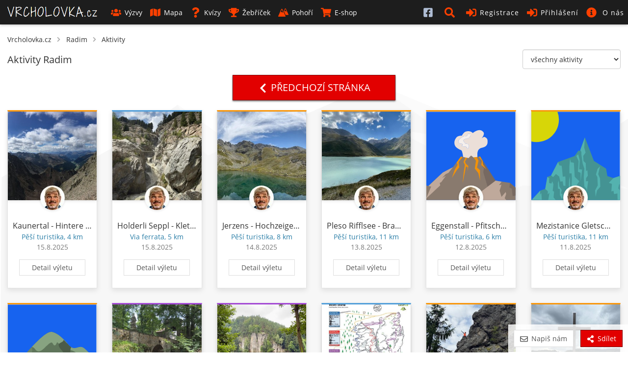

--- FILE ---
content_type: text/html; charset=UTF-8
request_url: https://www.vrcholovka.cz/radsli/aktivity/?p=2
body_size: 20226
content:
<!DOCTYPE html>
<html lang="cs">
<head>
            <!-- Google tag (gtag.js) -->
        <script async src="https://www.googletagmanager.com/gtag/js?id=G-MKQ2FWK3NW"></script>
        <script>
            window.dataLayer = window.dataLayer || [];
            function gtag(){ dataLayer.push(arguments);}
            gtag('js', new Date());

            gtag('config', 'G-MKQ2FWK3NW');
        </script>
        <meta charset="utf-8">
    <meta http-equiv="X-UA-Compatible" content="IE=edge">
    <meta name="viewport" content="width=device-width, initial-scale=1, viewport-fit=cover">
    <title>Radim - seznam aktivit - Vrcholovka.cz</title>
    <link rel="manifest" href="https://www.vrcholovka.cz/manifest.json">

    <link rel="icon" type="image/png" href="https://www.vrcholovka.cz/images/favicon-96x96.png" sizes="96x96" />
    <link rel="icon" type="image/svg+xml" href="https://www.vrcholovka.cz/images/favicon.svg" />
    <link rel="shortcut icon" href="https://www.vrcholovka.cz/images/favicon.ico" />
    <link rel="apple-touch-icon" sizes="180x180" href="https://www.vrcholovka.cz/images/apple-touch-icon.png" />
    <meta name="apple-mobile-web-app-title" content="Vrcholovka.cz" />

            <link rel="preconnect" href="https://securepubads.g.doubleclick.net">
        <link rel="prerender" href="https://www.vrcholovka.cz/mapa/">
            <script async src="https://pagead2.googlesyndication.com/pagead/js/adsbygoogle.js?client=ca-pub-4934404917388080"
                crossorigin="anonymous"></script>
            <script async src="https://securepubads.g.doubleclick.net/tag/js/gpt.js"></script>
	<script>
	var googletag=googletag||{};googletag.cmd=googletag.cmd||[];
	var gptAdSlots = [];
	googletag.cmd.push(function() {
	    var mapping1 = googletag.sizeMapping().addSize([0, 0], []).addSize([1200, 200], [
	        [1200, 140],
	        [1100, 140],
	        [300, 1200]
	    ]).build();
	    gptAdSlots[0] = googletag.defineSlot('/29828507/vrcholovka_1200x140', [[1200, 140], [1100, 140]], 'div-gpt-ad-1581324775599-0').defineSizeMapping(mapping1).setCollapseEmptyDiv(!0).addService(googletag.pubads());
	googletag.defineSlot('/29828507/vrcholovka_300x300', [300, 300], 'div-gpt-ad-1581324499111-0').addService(googletag.pubads());
	googletag.pubads().enableSingleRequest();
	googletag.enableServices()
	});

	</script>
            <meta name="theme-color" content="#cc3300">
    <style>body{font-family:Arial;font-size:14px}a{color:#333;text-decoration:none}.nav>li{display:inline-block}.nav>li>a{display:block;padding:10px}.navbar-header{display:none}#navbar .dropdown-menu{display:none}.navbar *,body,html{margin:0}.navbar{background:#000;color:#fff}.navbar a{color:#fff}.row{clear:both}.container{padding:10px}.icon,.navbar-toggle{display:none}img{max-width:100%}.container{padding-right:15px;padding-left:15px;margin-right:auto;margin-left:auto}</style>
    <link rel="preload" href="https://www.vrcholovka.cz/fonts/open-sans-v17-latin-ext_latin-300.woff2" as="font" type="font/woff2" crossorigin>
    <link rel="preload" href="https://www.vrcholovka.cz/fonts/open-sans-v17-latin-ext_latin-600.woff2" as="font" type="font/woff2" crossorigin>
    <link preload rel="stylesheet" href="https://www.vrcholovka.cz/css/bootstrap-pack.min.css?v=457" media="all"/>
    <link rel="stylesheet" href="https://www.vrcholovka.cz/css/jquery-pack.min.css?v=457" media="all"/>
    <link rel="stylesheet" href="https://www.vrcholovka.cz/css/styles.min.css?v=457" media="all"/>
        <link rel="canonical" href="https://www.vrcholovka.cz/radsli/aktivity/?p=2"/><link rel="prev" href="https://www.vrcholovka.cz/radsli/aktivity/"/><link rel="next" href="https://www.vrcholovka.cz/radsli/aktivity/?p=3"/>    <meta property="og:title" content="Radim - seznam aktivit - Vrcholovka.cz"/>
            <link rel="previewimage" href="https://www.vrcholovka.cz/img/user/4726-0-radsli.jpg?d=20260104113410"/>
        <meta property="og:image" content="https://www.vrcholovka.cz/img/user/4726-0-radsli.jpg?d=20260104113410"/>
                    <meta property="og:image:width" content="112">
            <meta property="og:image:height" content="112">
                <meta property="og:url" content="https://www.vrcholovka.cz/radsli/aktivity/?p=2"/>
    <meta property="og:description"
          content="Horský deníček uživatele Radim. Nejvýše byl v 3323 m n.m., 24. ledna 2011 na vrcholu Pic du Lac Blanc (Dauphineské Alpy). Celkem od ledna 2023 uskutečnil 687 výstupů."/>
    <meta property="og:type" content="website"/>
    <meta name="description"
          content="Horský deníček uživatele Radim. Nejvýše byl v 3323 m n.m., 24. ledna 2011 na vrcholu Pic du Lac Blanc (Dauphineské Alpy). Celkem od ledna 2023 uskutečnil 687 výstupů."/>
    <meta property="og:site_name" content="Vrcholovka.cz"/>
    <meta property="fb:app_id" content="1796882830383433"/>
    <script type="application/ld+json">
         {
            "@context": "http://schema.org",
            "@type": "WebSite",
            "legalName" : "Vrcholovka.cz",
            "url": "https://www.vrcholovka.cz/",
            "logo": "https://www.vrcholovka.cz/images/logo-sq.png",
            "sameAs" : [ "https://www.facebook.com/vrcholovka.cz", "https://www.instagram.com/vrcholovka.cz"],
            "potentialAction" : {
               "@type" : "SearchAction",
               "target" : "https://www.vrcholovka.cz/hledat/?s={search_term}",
               "query-input" : "required name=search_term"
             }
          }

    </script>
    <script type="application/ld+json">{"@context":"https:\/\/schema.org","@type":"Person","name":"Radim","url":"https:\/\/www.vrcholovka.cz\/radsli\/","gender":"http:\/\/schema.org\/Male","image":"https:\/\/www.vrcholovka.cz\/img\/user\/4726-0-radsli.jpg?d=20260104113410"}</script>            <script type="application/ld+json">
            {
              "@context": "http://schema.org",
              "@type": "BreadcrumbList",
              "itemListElement": [
                                  {
                "@type": "ListItem",
                "position": 1,
                "item": {
                  "@id": "https://www.vrcholovka.cz/radsli/",
                  "name": "Radim"
                }
              },                 {
                "@type": "ListItem",
                "position": 2,
                "item": {
                  "@id": "https://www.vrcholovka.cz/radsli/",
                  "name": "Aktivity"
                }
              }            ]
            }

        </script>
    </head>
<body><script>
    window.fbAsyncInit = function () {
        FB.init({
            appId: '1796882830383433',
            cookie: true,
            xfbml: true,
            version: 'v3.3'
        });

        FB.AppEvents.logPageView();
    };

    (function (d, s, id) {
        var js, fjs = d.getElementsByTagName(s)[0];
        if (d.getElementById(id)) {
            return;
        }
        js = d.createElement(s);
        js.id = id;
        js.src = "https://connect.facebook.net/cs_CZ/sdk.js";
        fjs.parentNode.insertBefore(js, fjs);
    }(document, 'script', 'facebook-jssdk'));
</script>
<nav class="navbar navbar-top navbar-fixed-top">
    <div class="container-fluid">
        <div class="navbar-header">
            <button type="button" class="navbar-toggle collapsed" data-toggle="collapse" data-target="#navbar"
                    aria-expanded="false" aria-controls="navbar">
                <span class="sr-only">Toggle navigation</span>
                <span class="icon-bar"></span>
                <span class="icon-bar"></span>
                <span class="icon-bar"></span>
            </button>


                        <a class="navbar-brand " href="https://www.vrcholovka.cz/"><span>VRCHOLOVKA<span
                            class="brand-subdomain">.cz</span></span></a>

        </div>
        <div id="navbar" class="navbar-collapse collapse">
            <ul class="nav navbar-nav">
                
                
                <li >
                    <a href="https://www.vrcholovka.cz/vyzva/">
                        <svg class='icon icon-s-users mr-1' width='20' height='20'><use xlink:href='https://www.vrcholovka.cz/images/fa-sprite.svg?v=457#s-users'></use>
                            </svg>Výzvy</a>
                </li>
                <li >
                    <a href="https://www.vrcholovka.cz/mapa/"><svg class='icon icon-s-map mr-1' width='20' height='20'><use xlink:href='https://www.vrcholovka.cz/images/fa-sprite.svg?v=457#s-map'></use>
                            </svg>Mapa</a>
                </li>
                                <li >
                    <a href="https://www.vrcholovka.cz/test/"><svg class='icon icon-s-question mr-1' width='20' height='20'><use xlink:href='https://www.vrcholovka.cz/images/fa-sprite.svg?v=457#s-question'></use>
                            </svg>Kvízy</a>
                </li>
                <li class="dropdown  has-dropdown">
                   <a href="https://www.vrcholovka.cz/zebricek/" class="dropdown-toggle" data-toggle="dropdown" role="button"
                           aria-haspopup="true" aria-expanded="false">
                       <svg class='icon icon-s-trophy mr-1' width='20' height='20'><use xlink:href='https://www.vrcholovka.cz/images/fa-sprite.svg?v=457#s-trophy'></use>
                            </svg>Žebříček</a>
                   <ul class="dropdown-menu">
                      <li><a href="https://www.vrcholovka.cz/zebricek/"><svg class='icon icon-s-users mr-1' width='20' height='20'><use xlink:href='https://www.vrcholovka.cz/images/fa-sprite.svg?v=457#s-users'></use>
                            </svg>Žebříček lidí</a></li>
                      <li><a href="https://www.vrcholovka.cz/zebricek-psu/"><svg class='icon icon-s-paw mr-1' width='20' height='20'><use xlink:href='https://www.vrcholovka.cz/images/fa-sprite.svg?v=457#s-paw'></use>
                            </svg>Žebříček psů</a></li>
                   </ul>
                </li>
                <li >
                    <a href="https://www.vrcholovka.cz/pohori/"><svg class='icon icon-mountains mr-1' width='20' height='20'><use xlink:href='https://www.vrcholovka.cz/images/fa-sprite.svg?v=457#mountains'></use>
                            </svg>Pohoří</a>
                </li>
                <li >
                    <a href="https://www.vrcholovka.cz/eshop/">
                        <svg class='icon icon-s-shopping-cart mr-1' width='20' height='20'><use xlink:href='https://www.vrcholovka.cz/images/fa-sprite.svg?v=457#s-shopping-cart'></use>
                            </svg>E-shop</a>
                </li>
            </ul>
            <ul class="nav navbar-nav navbar-right">
                               <li class="visible-xs hidden-sm visible-md visible-lg">
                    <a href="https://www.facebook.com/vrcholovka.cz/" target="_blank">
                        <svg class='icon icon-facebook-square' width='20' height='20'><use xlink:href='https://www.vrcholovka.cz/images/fa-sprite.svg?v=457#facebook-square'></use>
                            </svg> <span class="visible-xs-inline-block visible-sm-inline-block">Facebook</span></a>
                </li>
                <li class="dropdown" id="search-dropdown">
                    <a href="https://www.vrcholovka.cz/hledat/" title="Hledat" class="dropdown-toggle" data-toggle="dropdown" role="button"
                       aria-haspopup="true" aria-expanded="false">
                        <svg class='icon icon-s-search' width='20' height='20'><use xlink:href='https://www.vrcholovka.cz/images/fa-sprite.svg?v=457#s-search'></use>
                            </svg> <span class="visible-xs-inline-block visible-sm-inline-block">Hledat</span></a>
                    <ul class="dropdown-menu" id="search-box">
                        <li>
                            <div class="container">
                                <form method="get" action="https://www.vrcholovka.cz/hledat/">
                                    <div class="input-group">
                                        <input type="search" class="form-control" id="search" name="s"
                                               placeholder="Výzva, jméno nebo přezdívka">
                                        <div class="input-group-btn">
                                            <button type="submit" class="btn btn-warm">
                                                <svg class='icon icon-s-search' width='20' height='20'><use xlink:href='https://www.vrcholovka.cz/images/fa-sprite.svg?v=457#s-search'></use>
                            </svg>
                                            </button>
                                        </div>
                                    </div>
                                </form>
                            </div>
                        </li>
                    </ul>
                </li>
                                    <li ><a href="https://www.vrcholovka.cz/registrace/">
                            <svg class='icon icon-s-sign-in-alt' width='20' height='20'><use xlink:href='https://www.vrcholovka.cz/images/fa-sprite.svg?v=457#s-sign-in-alt'></use>
                            </svg>Registrace</a></li>
                    <li class="dropdown" id="dropdown-login">
                        <a href="#" id="register-header" class="dropdown-toggle" data-toggle="dropdown" role="button"
                           aria-haspopup="true" aria-expanded="false">
                            <svg class='icon icon-s-sign-in-alt' width='20' height='20'><use xlink:href='https://www.vrcholovka.cz/images/fa-sprite.svg?v=457#s-sign-in-alt'></use>
                            </svg>Přihlášení</a>
                        <ul class="dropdown-menu" id="login-box">
                            <li>
                                <div class="container">
                                    <form method="post" action="https://www.vrcholovka.cz/radsli/aktivity/?p=2">
                                        <div class="form-group">
                                            <label for="login_nick" class="control-label">Email nebo přezdívka</label>
                                            <input type="text" class="form-control" id="login_nick" name="login_nick"
                                                   placeholder="Email nebo přezdívka" autocomplete="email">
                                        </div>

                                        <div class="form-group">
                                            <label for="login_password" class="control-label">Heslo</label>
                                            <input type="password" class="form-control" id="login_password"
                                                   name="login_password" placeholder="Heslo"
                                                   autocomplete="current-password">
                                        </div>

                                        <div class="form-group text-right">
                                            <label for="persist-login-h"><input type="checkbox" id="persist-login-h"
                                                                                name="persist-login"> Trvalé přihlášení</label>
                                        </div>
                                        <div class="form-group text-right">
                                            <input type="submit" class="btn btn-warm" name="login" value="Přihlásit se">
                                        </div>
                                    </form>
                                    <div id="fb-login-box" class="text-center">
                                        <div class="fb-login-button" data-onlogin="checkLoginState();" data-max-rows="1"
                                             data-size="medium" data-button-type="continue_with"
                                             data-scope="email,public_profile,user_gender" data-show-faces="false"
                                             data-auto-logout-link="false" data-use-continue-as="true"></div>
                                    </div>
                                </div>
                            </li>
                        </ul>
                    </li>

                    <li class="dropdown has-dropdown">
                        <a href="https://www.vrcholovka.cz/o-vrcholovce/" class="dropdown-toggle" data-toggle="dropdown" role="button"
                           aria-haspopup="true" aria-expanded="false">
                            <svg class='icon icon-s-info-circle' width='20' height='20'><use xlink:href='https://www.vrcholovka.cz/images/fa-sprite.svg?v=457#s-info-circle'></use>
                            </svg> <span class="visible-xs-inline visible-sm-inline visible-lg-inline">O nás</span>
                        </a>

                        <ul class="dropdown-menu">
                            <li><a href="https://www.vrcholovka.cz/o-vrcholovce/"><svg class='icon icon-s-question mr-1' width='20' height='20'><use xlink:href='https://www.vrcholovka.cz/images/fa-sprite.svg?v=457#s-question'></use>
                            </svg>O Vrcholovce</a></li>
                            <li><a href="https://www.vrcholovka.cz/podporujeme/"><svg class='icon icon-s-handshake mr-1' width='20' height='20'><use xlink:href='https://www.vrcholovka.cz/images/fa-sprite.svg?v=457#s-handshake'></use>
                            </svg>Podporujeme</a></li>
                            <li><a href="https://www.vrcholovka.cz/prehled-zmen/"><svg class='icon icon-s-cog mr-1' width='20' height='20'><use xlink:href='https://www.vrcholovka.cz/images/fa-sprite.svg?v=457#s-cog'></use>
                            </svg>Přehled změn</a></li>
                        </ul>
                    </li>
                            </ul>
        </div><!--/.nav-collapse -->
    </div>
</nav>
<div class="container" id="main">
         <ul id="breadcrumb">
      <li><a href="https://www.vrcholovka.cz/">Vrcholovka.cz</a></li>
               <svg class='icon icon-s-chevron-right mr-1' width='20' height='20'><use xlink:href='https://www.vrcholovka.cz/images/fa-sprite.svg?v=457#s-chevron-right'></use>
                            </svg>         <li><a href="https://www.vrcholovka.cz/radsli/">Radim</a></li>
         <svg class='icon icon-s-chevron-right mr-1' width='20' height='20'><use xlink:href='https://www.vrcholovka.cz/images/fa-sprite.svg?v=457#s-chevron-right'></use>
                            </svg>                        <li><a href="https://www.vrcholovka.cz/radsli/">Aktivity</a></li>
                  </ul>

         <div class="text-center">
         <div class="hidden-xs visible-lg-block">
            <!-- /29828507/vrcholovka_1200x140 --><div id='div-gpt-ad-1581324775599-0' style='margin: 10px auto; text-align: center;'>
	  <script>
	    googletag.cmd.push(function() { googletag.display('div-gpt-ad-1581324775599-0'); });
	  </script>
	</div>
         </div>
               </div>
      <select class="js-switch-activity-type switch-activity-type form-control">
      <option value="">všechny aktivity</option>
               <option value="hike" >Pěší turistika</option>
               <option value="run" >Běh</option>
               <option value="climbing" >Horolezectví</option>
               <option value="ferrata" >Via ferrata</option>
               <option value="bike" >Cyklistika</option>
               <option value="skitour" >Skialpinismus</option>
               <option value="crosscountryski" >Běžky</option>
               <option value="cableway" >Lanovkou</option>
               <option value="other" >Jiná aktivita</option>
         </select>
   <h1 class="title">Aktivity Radim </h1>
          <div class="text-center hidden-lg">
         <!-- /29828507/vrcholovka_300x300 --><div id='div-gpt-ad-1581324499111-0' style='margin: 10px auto; width: 300px; height: 300px;'>
           <script>
             googletag.cmd.push(function() { googletag.display('div-gpt-ad-1581324499111-0'); });
           </script>
         </div>
      </div>
    
   <div class="my-pagination">
               <a href="https://www.vrcholovka.cz/radsli/aktivity/?p=1" class="btn btn-warm pagination-btn"><svg class='icon icon-s-chevron-left' width='20' height='20'><use xlink:href='https://www.vrcholovka.cz/images/fa-sprite.svg?v=457#s-chevron-left'></use>
                            </svg> Předchozí stránka</a>
         </div>

   <div class="row"><div class="cards-box clearfix full-rows"  >
            <div class="item col-card col-lg-2 col-md-3 col-sm-4 col-xs-6 col-xxs-12">
   <div class="card-box panel card-activity hike">
      <div class="image-box" style="background-image: url('[data-uri]');">
                                 <img loading="lazy" class="image" src="https://www.vrcholovka.cz/img/vylet/83983-426475-300x300.jpg?d=20250818152217" alt="Kaunertal - Hintere Karlesspitze (3160 m) - Kaunertal">
                        </div>

               <a href="https://www.vrcholovka.cz/radsli/" class="user " data-toggle="tooltip-hover" title="Radim">
            <img loading="lazy" src="https://www.vrcholovka.cz/img/user/4726-50x50-radsli.jpg?d=20260104113410" class="profile-image" alt="Radim">
         </a>
            <div class="content">
                     <div class="content-title">
               <a href="https://www.vrcholovka.cz/radsli/vylety/83983-kaunertal-hintere-karlesspitze-3160-m-kaunertal/">Kaunertal - Hintere Karlesspitze (3160 m) - Kaunertal</a>
            </div>
         
         <div class="content-subtext-blue">
             Pěší turistika, 4&nbsp;km         </div>

                     <div class="content-subtext-grey">
                                 15.8.2025
                           </div>
         

                     <div class="text-center">
               <a href="https://www.vrcholovka.cz/radsli/vylety/83983-kaunertal-hintere-karlesspitze-3160-m-kaunertal/" class="btn btn-cold btn-detail">Detail výletu</a>
            </div>
               </div>
         </div>
</div>
                  <div class="item col-card col-lg-2 col-md-3 col-sm-4 col-xs-6 col-xxs-12">
   <div class="card-box panel card-activity ferrata">
      <div class="image-box" style="background-image: url('[data-uri]');">
                                 <img loading="lazy" class="image" src="https://www.vrcholovka.cz/img/vylet/83984-426474-300x300.jpg?d=20250818152125" alt="Holderli Seppl - Klettersteig - B/C">
                        </div>

               <a href="https://www.vrcholovka.cz/radsli/" class="user " data-toggle="tooltip-hover" title="Radim">
            <img loading="lazy" src="https://www.vrcholovka.cz/img/user/4726-50x50-radsli.jpg?d=20260104113410" class="profile-image" alt="Radim">
         </a>
            <div class="content">
                     <div class="content-title">
               <a href="https://www.vrcholovka.cz/radsli/vylety/83984-holderli-seppl-klettersteig-b-c/">Holderli Seppl - Klettersteig - B/C</a>
            </div>
         
         <div class="content-subtext-blue">
             Via ferrata, 5&nbsp;km         </div>

                     <div class="content-subtext-grey">
                                 15.8.2025
                           </div>
         

                     <div class="text-center">
               <a href="https://www.vrcholovka.cz/radsli/vylety/83984-holderli-seppl-klettersteig-b-c/" class="btn btn-cold btn-detail">Detail výletu</a>
            </div>
               </div>
         </div>
</div>
                  <div class="item col-card col-lg-2 col-md-3 col-sm-4 col-xs-6 col-xxs-12">
   <div class="card-box panel card-activity hike">
      <div class="image-box" style="background-image: url('[data-uri]');">
                     <a href="https://www.vrcholovka.cz/radsli/vylety/83982-jerzens-hochzeiger-2560-m-grossee-jerzens/#foto" data-toggle="tooltip-hover" title="Zobrazit ostatní fotky výletu" class="more-fotos"><svg class='icon icon-s-images' width='20' height='20'><use xlink:href='https://www.vrcholovka.cz/images/fa-sprite.svg?v=457#s-images'></use>
                            </svg></a>            <img loading="lazy" class="image" src="https://www.vrcholovka.cz/img/vylet/83982-426476-300x300.jpg?d=20250818152434" alt="Jerzens - Hochzeiger (2560 m) - Grossee - Jerzens">
                        </div>

               <a href="https://www.vrcholovka.cz/radsli/" class="user " data-toggle="tooltip-hover" title="Radim">
            <img loading="lazy" src="https://www.vrcholovka.cz/img/user/4726-50x50-radsli.jpg?d=20260104113410" class="profile-image" alt="Radim">
         </a>
            <div class="content">
                     <div class="content-title">
               <a href="https://www.vrcholovka.cz/radsli/vylety/83982-jerzens-hochzeiger-2560-m-grossee-jerzens/">Jerzens - Hochzeiger (2560 m) - Grossee - Jerzens</a>
            </div>
         
         <div class="content-subtext-blue">
             Pěší turistika, 8&nbsp;km         </div>

                     <div class="content-subtext-grey">
                                 14.8.2025
                           </div>
         

                     <div class="text-center">
               <a href="https://www.vrcholovka.cz/radsli/vylety/83982-jerzens-hochzeiger-2560-m-grossee-jerzens/" class="btn btn-cold btn-detail">Detail výletu</a>
            </div>
               </div>
         </div>
</div>
                  <div class="item col-card col-lg-2 col-md-3 col-sm-4 col-xs-6 col-xxs-12">
   <div class="card-box panel card-activity hike">
      <div class="image-box" style="background-image: url('[data-uri]');">
                     <a href="https://www.vrcholovka.cz/radsli/vylety/83981-pleso-rifflsee-brandkogel-2676-m-tieflehner/#foto" data-toggle="tooltip-hover" title="Zobrazit ostatní fotky výletu" class="more-fotos"><svg class='icon icon-s-images' width='20' height='20'><use xlink:href='https://www.vrcholovka.cz/images/fa-sprite.svg?v=457#s-images'></use>
                            </svg></a>            <img loading="lazy" class="image" src="https://www.vrcholovka.cz/img/vylet/83981-426478-300x300.jpg?d=20250818152602" alt="Pleso Rifflsee - Brandkogel (2676 m) - Tieflehner">
                        </div>

               <a href="https://www.vrcholovka.cz/radsli/" class="user " data-toggle="tooltip-hover" title="Radim">
            <img loading="lazy" src="https://www.vrcholovka.cz/img/user/4726-50x50-radsli.jpg?d=20260104113410" class="profile-image" alt="Radim">
         </a>
            <div class="content">
                     <div class="content-title">
               <a href="https://www.vrcholovka.cz/radsli/vylety/83981-pleso-rifflsee-brandkogel-2676-m-tieflehner/">Pleso Rifflsee - Brandkogel (2676 m) - Tieflehner</a>
            </div>
         
         <div class="content-subtext-blue">
             Pěší turistika, 11&nbsp;km         </div>

                     <div class="content-subtext-grey">
                                 13.8.2025
                           </div>
         

                     <div class="text-center">
               <a href="https://www.vrcholovka.cz/radsli/vylety/83981-pleso-rifflsee-brandkogel-2676-m-tieflehner/" class="btn btn-cold btn-detail">Detail výletu</a>
            </div>
               </div>
         </div>
</div>
                  <div class="item col-card col-lg-2 col-md-3 col-sm-4 col-xs-6 col-xxs-12">
   <div class="card-box panel card-activity hike">
      <div class="image-box" >
                     <img loading="lazy" class="image" src="https://www.vrcholovka.cz/images/peaks/peak-0.svg" alt="Eggenstall - Pfitschebach Wasserfall - Tiefentalalm - Scheibe ">
                        </div>

               <a href="https://www.vrcholovka.cz/radsli/" class="user " data-toggle="tooltip-hover" title="Radim">
            <img loading="lazy" src="https://www.vrcholovka.cz/img/user/4726-50x50-radsli.jpg?d=20260104113410" class="profile-image" alt="Radim">
         </a>
            <div class="content">
                     <div class="content-title">
               <a href="https://www.vrcholovka.cz/radsli/vylety/83980-eggenstall-pfitschebach-wasserfall-tiefentalalm-scheibe/">Eggenstall - Pfitschebach Wasserfall - Tiefentalalm - Scheibe </a>
            </div>
         
         <div class="content-subtext-blue">
             Pěší turistika, 6&nbsp;km         </div>

                     <div class="content-subtext-grey">
                                 12.8.2025
                           </div>
         

                     <div class="text-center">
               <a href="https://www.vrcholovka.cz/radsli/vylety/83980-eggenstall-pfitschebach-wasserfall-tiefentalalm-scheibe/" class="btn btn-cold btn-detail">Detail výletu</a>
            </div>
               </div>
         </div>
</div>
                  <div class="item col-card col-lg-2 col-md-3 col-sm-4 col-xs-6 col-xxs-12">
   <div class="card-box panel card-activity hike">
      <div class="image-box" >
                     <img loading="lazy" class="image" src="https://www.vrcholovka.cz/images/peaks/peak-9.svg" alt="Mezistanice Gletscherexpress přes Braunschweiger Hütte do Tieflehner Hof Pitztalhaus Hotel">
                        </div>

               <a href="https://www.vrcholovka.cz/radsli/" class="user " data-toggle="tooltip-hover" title="Radim">
            <img loading="lazy" src="https://www.vrcholovka.cz/img/user/4726-50x50-radsli.jpg?d=20260104113410" class="profile-image" alt="Radim">
         </a>
            <div class="content">
                     <div class="content-title">
               <a href="https://www.vrcholovka.cz/radsli/vylety/83979-mezistanice-gletscherexpress-pres-braunschweiger-hutte-do-tieflehner-hof-pitztalhaus-hotel/">Mezistanice Gletscherexpress přes Braunschweiger Hütte do Tieflehner Hof Pitztalhaus Hotel</a>
            </div>
         
         <div class="content-subtext-blue">
             Pěší turistika, 11&nbsp;km         </div>

                     <div class="content-subtext-grey">
                                 11.8.2025
                           </div>
         

                     <div class="text-center">
               <a href="https://www.vrcholovka.cz/radsli/vylety/83979-mezistanice-gletscherexpress-pres-braunschweiger-hutte-do-tieflehner-hof-pitztalhaus-hotel/" class="btn btn-cold btn-detail">Detail výletu</a>
            </div>
               </div>
         </div>
</div>
                  <div class="item col-card col-lg-2 col-md-3 col-sm-4 col-xs-6 col-xxs-12">
   <div class="card-box panel card-activity hike">
      <div class="image-box" >
                     <img loading="lazy" class="image" src="https://www.vrcholovka.cz/images/peaks/peak-8.svg" alt="Pleso Rifflsee - Taschachhaus - Tieflehn">
                        </div>

               <a href="https://www.vrcholovka.cz/radsli/" class="user " data-toggle="tooltip-hover" title="Radim">
            <img loading="lazy" src="https://www.vrcholovka.cz/img/user/4726-50x50-radsli.jpg?d=20260104113410" class="profile-image" alt="Radim">
         </a>
            <div class="content">
                     <div class="content-title">
               <a href="https://www.vrcholovka.cz/radsli/vylety/83978-pleso-rifflsee-taschachhaus-tieflehn/">Pleso Rifflsee - Taschachhaus - Tieflehn</a>
            </div>
         
         <div class="content-subtext-blue">
             Pěší turistika, 19&nbsp;km         </div>

                     <div class="content-subtext-grey">
                                 10.8.2025
                           </div>
         

                     <div class="text-center">
               <a href="https://www.vrcholovka.cz/radsli/vylety/83978-pleso-rifflsee-taschachhaus-tieflehn/" class="btn btn-cold btn-detail">Detail výletu</a>
            </div>
               </div>
         </div>
</div>
                  <div class="item col-card col-lg-2 col-md-3 col-sm-4 col-xs-6 col-xxs-12">
   <div class="card-box panel card-activity bike">
      <div class="image-box" style="background-image: url('[data-uri]');">
                                 <img loading="lazy" class="image" src="https://www.vrcholovka.cz/img/vylet/82994-422651-300x300.jpg?d=20250804132427" alt="Zlatá stezka Českého ráje">
                        </div>

               <a href="https://www.vrcholovka.cz/radsli/" class="user " data-toggle="tooltip-hover" title="Radim">
            <img loading="lazy" src="https://www.vrcholovka.cz/img/user/4726-50x50-radsli.jpg?d=20260104113410" class="profile-image" alt="Radim">
         </a>
            <div class="content">
                     <div class="content-title">
               <a href="https://www.vrcholovka.cz/radsli/vylety/82994-zlata-stezka-ceskeho-raje/">Zlatá stezka Českého ráje</a>
            </div>
         
         <div class="content-subtext-blue">
             Cyklistika, 31&nbsp;km         </div>

                     <div class="content-subtext-grey">
                                 2.8.2025
                           </div>
         

                     <div class="text-center">
               <a href="https://www.vrcholovka.cz/radsli/vylety/82994-zlata-stezka-ceskeho-raje/" class="btn btn-cold btn-detail">Detail výletu</a>
            </div>
               </div>
         </div>
</div>
                  <div class="item col-card col-lg-2 col-md-3 col-sm-4 col-xs-6 col-xxs-12">
   <div class="card-box panel card-activity bike">
      <div class="image-box" style="background-image: url('[data-uri]');">
                     <a href="https://www.vrcholovka.cz/radsli/vylety/83002-vysker-jicin/#foto" data-toggle="tooltip-hover" title="Zobrazit ostatní fotky výletu" class="more-fotos"><svg class='icon icon-s-images' width='20' height='20'><use xlink:href='https://www.vrcholovka.cz/images/fa-sprite.svg?v=457#s-images'></use>
                            </svg></a>            <img loading="lazy" class="image" src="https://www.vrcholovka.cz/img/vylet/83002-422691-300x300.jpg?d=20250804142451" alt="Vyskeř -  Jičín">
                        </div>

               <a href="https://www.vrcholovka.cz/radsli/" class="user " data-toggle="tooltip-hover" title="Radim">
            <img loading="lazy" src="https://www.vrcholovka.cz/img/user/4726-50x50-radsli.jpg?d=20260104113410" class="profile-image" alt="Radim">
         </a>
            <div class="content">
                     <div class="content-title">
               <a href="https://www.vrcholovka.cz/radsli/vylety/83002-vysker-jicin/">Vyskeř -  Jičín</a>
            </div>
         
         <div class="content-subtext-blue">
             Cyklistika, 53&nbsp;km         </div>

                     <div class="content-subtext-grey">
                                 31.7.2025
                           </div>
         

                     <div class="text-center">
               <a href="https://www.vrcholovka.cz/radsli/vylety/83002-vysker-jicin/" class="btn btn-cold btn-detail">Detail výletu</a>
            </div>
               </div>
         </div>
</div>
                  <div class="item col-card col-lg-2 col-md-3 col-sm-4 col-xs-6 col-xxs-12">
   <div class="card-box panel card-activity ferrata">
      <div class="image-box" style="background-image: url('[data-uri]');">
                     <a href="https://www.vrcholovka.cz/radsli/vylety/83001-ferraty-vodni-brana-semily/#foto" data-toggle="tooltip-hover" title="Zobrazit ostatní fotky výletu" class="more-fotos"><svg class='icon icon-s-images' width='20' height='20'><use xlink:href='https://www.vrcholovka.cz/images/fa-sprite.svg?v=457#s-images'></use>
                            </svg></a>            <img loading="lazy" class="image" src="https://www.vrcholovka.cz/img/vylet/83001-422677-300x300.jpg?d=20250818152921" alt="Ferraty Vodní brána, Semily">
                        </div>

               <a href="https://www.vrcholovka.cz/radsli/" class="user " data-toggle="tooltip-hover" title="Radim">
            <img loading="lazy" src="https://www.vrcholovka.cz/img/user/4726-50x50-radsli.jpg?d=20260104113410" class="profile-image" alt="Radim">
         </a>
            <div class="content">
                     <div class="content-title">
               <a href="https://www.vrcholovka.cz/radsli/vylety/83001-ferraty-vodni-brana-semily/">Ferraty Vodní brána, Semily</a>
            </div>
         
         <div class="content-subtext-blue">
             Via ferrata         </div>

                     <div class="content-subtext-grey">
                                 30.7.2025
                           </div>
         

                     <div class="text-center">
               <a href="https://www.vrcholovka.cz/radsli/vylety/83001-ferraty-vodni-brana-semily/" class="btn btn-cold btn-detail">Detail výletu</a>
            </div>
               </div>
         </div>
</div>
                  <div class="item col-card col-lg-2 col-md-3 col-sm-4 col-xs-6 col-xxs-12">
   <div class="card-box panel card-activity hike">
      <div class="image-box" style="background-image: url('[data-uri]');">
                                 <img loading="lazy" class="image" src="https://www.vrcholovka.cz/img/vylet/82999-422670-300x300.jpg?d=20250804140602" alt="Riegrova stezka Jizerským údolím">
                        </div>

               <a href="https://www.vrcholovka.cz/radsli/" class="user " data-toggle="tooltip-hover" title="Radim">
            <img loading="lazy" src="https://www.vrcholovka.cz/img/user/4726-50x50-radsli.jpg?d=20260104113410" class="profile-image" alt="Radim">
         </a>
            <div class="content">
                     <div class="content-title">
               <a href="https://www.vrcholovka.cz/radsli/vylety/82999-riegrova-stezka-jizerskym-udolim/">Riegrova stezka Jizerským údolím</a>
            </div>
         
         <div class="content-subtext-blue">
             Pěší turistika, 9&nbsp;km         </div>

                     <div class="content-subtext-grey">
                                 30.7.2025
                           </div>
         

                     <div class="text-center">
               <a href="https://www.vrcholovka.cz/radsli/vylety/82999-riegrova-stezka-jizerskym-udolim/" class="btn btn-cold btn-detail">Detail výletu</a>
            </div>
               </div>
         </div>
</div>
                  <div class="item col-card col-lg-2 col-md-3 col-sm-4 col-xs-6 col-xxs-12">
   <div class="card-box panel card-activity hike">
      <div class="image-box" style="background-image: url('[data-uri]');">
                     <a href="https://www.vrcholovka.cz/radsli/vylety/83000-mala-skala-pantheon/#foto" data-toggle="tooltip-hover" title="Zobrazit ostatní fotky výletu" class="more-fotos"><svg class='icon icon-s-images' width='20' height='20'><use xlink:href='https://www.vrcholovka.cz/images/fa-sprite.svg?v=457#s-images'></use>
                            </svg></a>            <img loading="lazy" class="image" src="https://www.vrcholovka.cz/img/vylet/83000-422672-300x300.jpg?d=20250804141052" alt="Malá Skála - Pantheon">
                        </div>

               <a href="https://www.vrcholovka.cz/radsli/" class="user " data-toggle="tooltip-hover" title="Radim">
            <img loading="lazy" src="https://www.vrcholovka.cz/img/user/4726-50x50-radsli.jpg?d=20260104113410" class="profile-image" alt="Radim">
         </a>
            <div class="content">
                     <div class="content-title">
               <a href="https://www.vrcholovka.cz/radsli/vylety/83000-mala-skala-pantheon/">Malá Skála - Pantheon</a>
            </div>
         
         <div class="content-subtext-blue">
             Pěší turistika, 2&nbsp;km         </div>

                     <div class="content-subtext-grey">
                                 30.7.2025
                           </div>
         

                     <div class="text-center">
               <a href="https://www.vrcholovka.cz/radsli/vylety/83000-mala-skala-pantheon/" class="btn btn-cold btn-detail">Detail výletu</a>
            </div>
               </div>
         </div>
</div>
         </div>

</div>


   <div class="my-pagination">
               <a href="https://www.vrcholovka.cz/radsli/aktivity/?p=3" class="btn btn-warm pagination-btn" data-element="cards-box" data-url="https://www.vrcholovka.cz/radsli/aktivity/" data-page="2" data-max-page="30">Zobrazit další <svg class='icon icon-s-chevron-right' width='20' height='20'><use xlink:href='https://www.vrcholovka.cz/images/fa-sprite.svg?v=457#s-chevron-right'></use>
                            </svg></a>
         </div>
</div>

    <footer id="footer">
        <div class="container-fluid">
            <div class="row">
                <div class="col-xs-12 text-center">
                    <ul>
                        <li><a href="https://www.hanibal.cz/?a_box=rgya84cn">Hanibal.cz, experti na outdoor</a></li>
                        <li><a href="https://www.ultratisicovky.cz">Ultratisícovky</a></li>
                        <li><a href="https://www.svetoutdooru.cz">Svět Outdooru</a></li>
                    </ul>
                    <p>&copy; 2026 Vrcholovka.cz, <a href="mailto:info@vrcholovka.cz">info@vrcholovka.cz</a>, <a href="https://www.vrcholovka.cz/privacy/">podmínky</a></p>

                    <img src="https://www.vrcholovka.cz/images/api_logo_pwrdBy_strava_horiz_light.svg" alt="Powered by Strava" height="30" width="161">
                </div>
            </div>
        </div>
    </footer>
    <div id="back-to-top-container">
        <button id="back-to-top-btn"><svg class='icon icon-s-chevron-up' width='20' height='20'><use xlink:href='https://www.vrcholovka.cz/images/fa-sprite.svg?v=457#s-chevron-up'></use>
                            </svg></button>
    </div>
    <div id="buttons-bottom">
        <button id="contact-us" type="button" class="btn btn-cold turned-button" data-toggle="modal"
                data-target="#contactusModal">
            <svg class='icon icon-r-envelope mr-1' width='20' height='20'><use xlink:href='https://www.vrcholovka.cz/images/fa-sprite.svg?v=457#r-envelope'></use>
                            </svg>Napiš nám
        </button>
        <a id="share-page" data-toggle="tooltip-hover" href="https://www.vrcholovka.cz/radsli/aktivity/?p=2" title="Sdílet"
                                   data-title="Radim - seznam aktivit - Vrcholovka.cz"
                                   class="btn btn-warm btn-share">
            <svg class='icon icon-s-share-alt mr-1' width='20' height='20'><use xlink:href='https://www.vrcholovka.cz/images/fa-sprite.svg?v=457#s-share-alt'></use>
                            </svg>Sdílet</a>    </div>
    <div id="contactusModal" class="modal fade" role="dialog">
        <div class="modal-dialog">
            <div class="modal-content">
                <div class="modal-header">
                    <button type="button" class="close" data-dismiss="modal">×</button>
                    <h4 class="modal-title">Napiš nám</h4>
                </div>
                <div class="modal-body">
                    <form role="form" method="post" id="contact-us-form">
                        <p>Objevil/a jsi chybu, máš návrh na
                            zlepšení nebo ti jen je něco nejasné?</p>
                        <div class="has-float-label mb-3">
                            <input type="text" class="form-control" id="contact-name" name="contact-name"
                                   value="" maxlength="50">
                            <label for="contact-name">Jméno:</label>
                        </div>
                        <div class="has-float-label mb-3">
                            <input type="email" class="form-control" id="contact-email" name="contact-email"
                                   value="" maxlength="50">
                            <label for="contact-email">Email:</label>
                        </div>
                        <div class="has-float-label mb-3">
                            <textarea class="form-control" name="contact-message" id="contact-message"
                                      placeholder="Objevil/a jsi chybu, máš návrh na zlepšení nebo ti jen je něco nejasné?"
                                      rows="5"></textarea>
                            <label for="contact-message">Text:</label>
                        </div>
                        <button type="submit" class="btn btn-lg btn-warm btn-block" id="btnContactUs">
                            <svg class='icon icon-r-envelope mr-1' width='20' height='20'><use xlink:href='https://www.vrcholovka.cz/images/fa-sprite.svg?v=457#r-envelope'></use>
                            </svg>Odeslat
                        </button>
                    </form>
                </div>
            </div>
        </div>
    </div>
<div id="boxAddToHome" style="display: none;">
    <a href="#" class="close">
        <svg class='icon icon-s-times' width='20' height='20'><use xlink:href='https://www.vrcholovka.cz/images/fa-sprite.svg?v=457#s-times'></use>
                            </svg>
    </a>
    <div id="btnAddToHome">Přidat Vrcholovku na plochu</div>
</div>

<script>const base_href = "https://www.vrcholovka.cz/"; const base_ver = 457;</script>
<script>let doc=document,$qsa=(t,e=doc)=>e.querySelectorAll(t),$qs=(t,e=doc)=>e.querySelector(t);async function getJsonData(t,e={}){let n=new URL(t,base_href);return n.search=new URLSearchParams(e),(await fetch(n.toString())).json()}async function getTextData(t,e={}){let n=new URL(t,base_href);return n.search=new URLSearchParams(e),(await fetch(n.toString())).text()}Node.prototype.check=function(t){this.checked=t;const e=document.createEvent("HTMLEvents");e.initEvent("change",!1,!0),this.dispatchEvent(e)},Node.prototype.btnCheck=function(){const t=document.createEvent("HTMLEvents");t.initEvent("click",!1,!0),this.closest(".btn").dispatchEvent(t)},Node.prototype.on=function(t,e,n){return this.addEventListener(t,e,n),this},Node.prototype.remove=function(){this.parentNode.removeChild(this)},Node.prototype.addClass=function(...t){return this.classList.add(...t),this},Node.prototype.removeClass=function(...t){return this.classList.remove(...t),this},Node.prototype.getData=function(t){return this.getAttribute(`data-${t}`)},Node.prototype.setData=function(t,e){return this.setAttribute(`data-${t}`,e),this},Array.prototype.on=function(t,e,n){return this.map(o=>{o instanceof Element&&o.addEventListener(t,e,n)}),this},NodeList.prototype.on=function(t,e,n){return this.forEach(o=>{o instanceof Element&&o.addEventListener(t,e,n)}),this};const deepExtend=function(t){t=t||{};for(let e=1;e<arguments.length;e++){const n=arguments[e];if(n)for(let e in n)n.hasOwnProperty(e)&&("object"==typeof n[e]?n[e]instanceof Array==1?t[e]=n[e].slice(0):t[e]=deepExtend(t[e],n[e]):t[e]=n[e])}return t};function htmlToElement(t){const e=doc.createElement("template");return t=t.trim(),e.innerHTML=t,e.content.firstChild}function htmlToElements(t){const e=doc.createElement("template");return e.innerHTML=t,e.content.childNodes}function getSelectValues(t){for(var e,n=[],o=t&&t.options,r=0,c=o.length;r<c;r++)(e=o[r]).selected&&n.push(e.value||e.text);return n}async function postJson(t="",e){return(await fetch(t,{method:"POST",body:e})).json()}async function postJsonData(t="",e={}){const n=new FormData;for(const t in e)n.append(t,e[t]);return(await fetch(t,{method:"POST",body:n})).json()}const urlParam=function(t){const e=new RegExp("[?&]"+t+"=([^&#]*)").exec(window.location.href);return null===e?null:decodeURI(e[1])||0};
//# sourceMappingURL=snippets.min.js.map</script>

<script src="https://www.vrcholovka.cz/js/components/dialog.min.js?v=457"></script>
<script src="https://www.vrcholovka.cz/js/plugins/bootstrap-pack.min.js?v=457"></script>
<script src="https://www.vrcholovka.cz/js/plugins/leaflet-pack.min.js?v=457"></script>
<script src="https://www.vrcholovka.cz/js/scripts.min.js?v=457"></script>
<script defer src="https://www.vrcholovka.cz/js/components/badges.min.js?v=457"></script>
<script defer src="https://www.vrcholovka.cz/js/components/loading-button.min.js?v=457"></script>
    <script defer src="https://www.vrcholovka.cz/js/components/contact-us.min.js?v=457"></script>
<script defer src="https://www.vrcholovka.cz/js/components/share.min.js?v=457"></script>


<script>
    setTimeout(function() {
        var ad = document.querySelector('#div-gpt-ad-1581324499111-0');
        var adIframe = document.querySelector('#div-gpt-ad-1581324499111-0 iframe');
        if ( ad && !adIframe ) {
            ad.innerHTML = '<a href="/podpor-vrcholovku/?utm_source=banner&utm_medium=banner&utm_campaign=vip100" class="d-inline-block"><img src="/images/banner-vip.png" alt="Podpoř Vrcholovku!" class="img-responsive" width="300" height="300"></a>';
        }
    }, 2000);
</script>
</body>
</html>


--- FILE ---
content_type: text/html; charset=UTF-8
request_url: https://www.vrcholovka.cz/peak-draft/ajax/getForm/
body_size: 1799
content:
<div class="modal fade" id="peak-draft-modal" data-backdrop="static" role="dialog">
  <div class="modal-dialog">

    <!-- Modal content-->
    <div class="modal-content">
      <form method="post" action="https://www.vrcholovka.cz/peak-draft/ajax/getForm/" id="peak-draft-form" class="form-horizontal" enctype="multipart/form-data">
         <div class="modal-header">
           <button type="button" class="close" data-dismiss="modal">&times;</button>
           <h4 class="modal-title">Informace o vrcholu</h4>
         </div>
         <div class="modal-body">

             <input type="hidden" id="peak-id" name="peak-id">

             <div class="has-float-label  mb-3">
                 <input  class="form-control" autocomplete="off" id="peak-name" name="peak-name" type="text" placeholder="Název vrcholu"  required />
                 <label for="peak-name">Název</label>
             </div>

             <div class="row">
                 <div class="col-sm-4">
                     <div class="has-float-label mb-3">
                         <input  class="form-control" autocomplete="off" id="peak-height" inputmode="numeric" name="peak-height" type="number" placeholder="Výška vrcholu"  required />
                         <label for="peak-height">Výška</label>
                     </div>
                 </div>
                 <div class="col-sm-4">
                     <div class="has-float-label mb-3">
                         <input  class="form-control" autocomplete="off" id="peak-prominence" inputmode="numeric" name="peak-prominence" type="number" placeholder="Prominence vrcholu (m)" />
                         <label for="peak-prominence">Prominence (m)</label>
                     </div>
                 </div>
                 <div class="col-sm-4">
                     <div class="has-float-label mb-3">
                         <input  class="form-control" autocomplete="off" id="peak-isolation" inputmode="numeric" name="peak-isolation" type="number" placeholder="Izolace vrcholu (m)" />
                         <label for="peak-isolation">Izolace (m)</label>
                     </div>
                 </div>
             </div>

             <div class="has-float-label  mb-3">
                 <input  class="form-control autocomplete-mountains-name" autocomplete="off" id="peak-mountains" name="peak-mountains" type="text" placeholder="Název pohoří"  required />
                 <label for="peak-mountains">Pohoří</label>
             </div>


             <div class="form-box">
                 <label>Fotka</label>
                 <div class="row">
                     <div class="col-sm-4">
                         <div class="mb-3">
                             <input id="peak-draft-foto-hash" name="peak-foto-hash" type="hidden" value="3afd8dadef1d5d2750bf062b2d2eb106" />
                             <div id="peak-draft-upload" class="uploader btn btn-cold" data-url="/ajax/uploadFile/?h=peak" data-hash="#peak-draft-foto-hash" data-preview="#peak-draft-upload-preview" data-template="#peak-draft-upload-template"><svg class="icon icon-s-image"><use xlink:href="https://www.vrcholovka.cz/images/fa-sprite.svg?v=12#s-image"></use></svg> Nahrát fotku vrcholu</div>
                             <div id="peak-draft-upload-preview">
                                 <img id="peak-draft-foto-original" style="max-width: 150px; max-height: 150px;"/>
                             </div>
                             <div id="peak-draft-upload-template" class="dz-preview dz-file-preview">
                                 <div class="dz-details">
                                     <img data-dz-thumbnail/>
                                 </div>
                                 <div class="dz-progress"><span class="dz-upload" data-dz-uploadprogress></span></div>
                                 <div class="dz-error-message"><span data-dz-errormessage></span></div>
                             </div>
                         </div>
                     </div>
                     <div class="col-sm-8">
                         <div class="has-float-label mb-3">
                             <input  class="form-control" autocomplete="off" id="peak-foto-author" name="peak-foto-author" type="text" placeholder="Autor fotky" />
                             <label for="peak-foto-author">Autor fotky</label>
                         </div>
                     </div>
                 </div>
             </div>

               <div class="has-float-label mb-3">
                   <textarea id="peak-description" name="peak-description" class="form-control autoexpand" rows="1" placeholder=" "></textarea>
                   <label for="peak-description">Informace o vrcholu</label>
               </div>


             <div class="row mb-xs-3 mb-1">
                 <div class="col-sm-2 form-radio-legend">Lanovka</div>
                 <div class="col-sm-4">
                     <div class="btn-group btn-toggle btn-group-justified">
                         <label class="btn btn-select">
                             <input type="radio" name="peak-cableway" value="1" id="peak-draft-cableway1"> <svg class='icon icon-s-check mr-1' width='20' height='20'><use xlink:href='https://www.vrcholovka.cz/images/fa-sprite.svg?v=457#s-check'></use>
                            </svg>ano
                         </label>
                         <label class="btn btn-select active">
                             <input type="radio" name="peak-cableway" value="-1" id="peak-draft-cableway-1" checked> nevím
                         </label>
                         <label class="btn btn-select">
                             <input type="radio" name="peak-cableway" value="0" id="peak-draft-cableway0"> <svg class='icon icon-s-times mr-1' width='20' height='20'><use xlink:href='https://www.vrcholovka.cz/images/fa-sprite.svg?v=457#s-times'></use>
                            </svg>ne
                         </label>
                     </div>
                 </div>
                 <div class="col-sm-6">
                     <textarea id="peak-cableway-desc" name="peak-cableway-desc" rows="1" class="form-control autoexpand" placeholder="Typ lanovky, omezení apod."></textarea>
                 </div>
             </div>


             <div class="row mb-xs-3 mb-1">
                 <div class="col-sm-2 form-radio-legend">Výhledy</div>
                 <div class="col-sm-4">
                     <div class="btn-group btn-toggle btn-group-justified">
                         <label class="btn btn-select">
                             <input type="radio" name="peak-panorama" value="1" id="peak-draft-panorama1"> <svg class='icon icon-s-check mr-1' width='20' height='20'><use xlink:href='https://www.vrcholovka.cz/images/fa-sprite.svg?v=457#s-check'></use>
                            </svg>ano
                         </label>
                         <label class="btn btn-select active">
                             <input type="radio" name="peak-panorama" value="-1" id="peak-draft-panorama-1" checked>nevím
                         </label>
                         <label class="btn btn-select">
                             <input type="radio" name="peak-panorama" value="0" id="peak-draft-panorama0"> <svg class='icon icon-s-times mr-1' width='20' height='20'><use xlink:href='https://www.vrcholovka.cz/images/fa-sprite.svg?v=457#s-times'></use>
                            </svg>ne
                         </label>
                     </div>
                 </div>
                 <div class="col-sm-6">
                     <textarea id="peak-panorama-desc" name="peak-panorama-desc" rows="1" class="form-control autoexpand" placeholder="Jaké výhledy a odkud"></textarea>
                 </div>
             </div>

             <div class="row mb-xs-3 mb-1">
                 <div class="col-sm-2 form-radio-legend">Chata</div>
                 <div class="col-sm-4">
                     <div class="btn-group btn-toggle btn-group-justified">
                         <label class="btn btn-select">
                             <input type="radio" name="peak-chalet" value="1" id="peak-draft-chalet1"> <svg class='icon icon-s-check mr-1' width='20' height='20'><use xlink:href='https://www.vrcholovka.cz/images/fa-sprite.svg?v=457#s-check'></use>
                            </svg>ano
                         </label>
                         <label class="btn btn-select active">
                             <input type="radio" name="peak-chalet" value="-1" id="peak-draft-chalet-1" checked>nevím
                         </label>
                         <label class="btn btn-select">
                             <input type="radio" name="peak-chalet" value="0" id="peak-draft-chalet0"> <svg class='icon icon-s-times mr-1' width='20' height='20'><use xlink:href='https://www.vrcholovka.cz/images/fa-sprite.svg?v=457#s-times'></use>
                            </svg>ne
                         </label>
                     </div>
                 </div>
                 <div class="col-sm-6">
                     <textarea id="peak-chalet-desc" name="peak-chalet-desc" rows="1" class="form-control autoexpand" placeholder="Pár slov o chatě"></textarea>
                 </div>
             </div>

             <div class="row mb-xs-3 mb-1" id="peak-draft-dogs-container" style="display: none;">
                 <div class="col-sm-2 form-radio-legend">Psi&nbsp;v&nbsp;chatě</div>
                 <div class="col-sm-4">
                     <div class="btn-group btn-toggle btn-group-justified">
                         <label class="btn btn-select">
                             <input type="radio" name="peak-dogs" value="1" id="peak-draft-dogs1"> <svg class='icon icon-s-check mr-1' width='20' height='20'><use xlink:href='https://www.vrcholovka.cz/images/fa-sprite.svg?v=457#s-check'></use>
                            </svg>ano
                         </label>
                         <label class="btn btn-select active">
                             <input type="radio" name="peak-dogs" value="-1" id="peak-draft-dogs-1" checked>nevím
                         </label>
                         <label class="btn btn-select">
                             <input type="radio" name="peak-dogs" value="0" id="peak-draft-dogs0"> <svg class='icon icon-s-times mr-1' width='20' height='20'><use xlink:href='https://www.vrcholovka.cz/images/fa-sprite.svg?v=457#s-times'></use>
                            </svg>ne
                         </label>
                     </div>
                 </div>
             </div>

             <div class="row mb-xs-3 mb-1">
                 <div class="col-sm-2 form-radio-legend">Kočárek</div>
                 <div class="col-sm-4">
                     <div class="btn-group btn-toggle btn-group-justified">
                         <label class="btn btn-select">
                             <input type="radio" name="peak-carriage" value="1" id="peak-draft-carriage1"> <svg class='icon icon-s-check mr-1' width='20' height='20'><use xlink:href='https://www.vrcholovka.cz/images/fa-sprite.svg?v=457#s-check'></use>
                            </svg>ano<span class="hidden-xs">, lze</span>
                         </label>
                         <label class="btn btn-select active">
                             <input type="radio" name="peak-carriage" value="-1" id="peak-draft-carriage-1" checked>nevím
                         </label>
                         <label class="btn btn-select">
                             <input type="radio" name="peak-carriage" value="0" id="peak-draft-carriage0"> <svg class='icon icon-s-times mr-1' width='20' height='20'><use xlink:href='https://www.vrcholovka.cz/images/fa-sprite.svg?v=457#s-times'></use>
                            </svg>ne
                         </label>
                     </div>
                 </div>
                 <div class="col-sm-6">
                     <textarea id="peak-carriage-desc" name="peak-carriage-desc" rows="1" class="form-control autoexpand" placeholder="S jakým kočárkem, jak pohodlně&hellip;"></textarea>
                 </div>
             </div>

             <div class="row mb-xs-3 mb-1">
                 <div class="col-sm-2 form-radio-legend">Speciální vybavení</div>
                 <div class="col-sm-4">
                     <div class="btn-group btn-toggle btn-group-justified">
                         <label class="btn btn-select">
                             <input type="radio" name="peak-special" value="1" id="peak-draft-special1"> <svg class='icon icon-s-check mr-1' width='20' height='20'><use xlink:href='https://www.vrcholovka.cz/images/fa-sprite.svg?v=457#s-check'></use>
                            </svg>ano
                         </label>
                         <label class="btn btn-select active">
                             <input type="radio" name="peak-special" value="-1" id="peak-draft-special-1" checked>nevím
                         </label>
                         <label class="btn btn-select">
                             <input type="radio" name="peak-special" value="0" id="peak-draft-special0"> <svg class='icon icon-s-times mr-1' width='20' height='20'><use xlink:href='https://www.vrcholovka.cz/images/fa-sprite.svg?v=457#s-times'></use>
                            </svg>ne
                         </label>
                     </div>
                 </div>
                 <div class="col-sm-6">
                     <textarea id="peak-special-desc" name="peak-special-desc" rows="1" class="form-control autoexpand" placeholder="Jaké vybavení je potřeba?"></textarea>
                 </div>
             </div>

             <div class="row mb-xs-3 mb-1">
                 <div class="col-sm-2 form-radio-legend">Přístupnost (či blízkého okolí)</div>
                 <div class="col-sm-4">
                     <div class="btn-group btn-toggle btn-group-justified">
                         <label class="btn btn-select">
                             <input type="radio" name="peak-accessible" value="1" id="peak-draft-accessible1"> <svg class='icon icon-s-check mr-1' width='20' height='20'><use xlink:href='https://www.vrcholovka.cz/images/fa-sprite.svg?v=457#s-check'></use>
                            </svg>ano
                         </label>
                         <label class="btn btn-select active">
                             <input type="radio" name="peak-accessible" value="-1" id="peak-draft-accessible-1" checked>nevím
                         </label>
                         <label class="btn btn-select">
                             <input type="radio" name="peak-accessible" value="0" id="peak-draft-accessible0"> <svg class='icon icon-s-times mr-1' width='20' height='20'><use xlink:href='https://www.vrcholovka.cz/images/fa-sprite.svg?v=457#s-times'></use>
                            </svg>ne
                         </label>
                     </div>
                 </div>
                 <div class="col-sm-6">
                     <textarea id="peak-accessible-desc" name="peak-accessible-desc" rows="1" class="form-control autoexpand" placeholder="Nutnost permitu, důvod zákazu&hellip;"></textarea>
                 </div>
             </div>
         </div>
         <div class="modal-footer">
           <button type="submit" class="btn btn-warm btn-lg">Uložit</button>
           <button type="button" class="btn btn-default" data-dismiss="modal">Zrušit</button>
         </div>
      </form>
    </div>

  </div>
</div>


--- FILE ---
content_type: text/html; charset=UTF-8
request_url: https://www.vrcholovka.cz/chalet-draft/ajax/getForm/
body_size: 1557
content:
<div class="modal fade" data-backdrop="static" id="chalet-draft-modal" role="dialog">
  <div class="modal-dialog">

    <!-- Modal content-->
    <div class="modal-content">
      <form method="post" action="https://www.vrcholovka.cz/chalet-draft/ajax/getForm/" id="chalet-draft-form" class="form-horizontal" enctype="multipart/form-data">
         <div class="modal-header">
           <button type="button" class="close" data-dismiss="modal">&times;</button>
           <h4 class="modal-title">Informace o chatě</h4>
         </div>
         <div class="modal-body">

             <div class="has-float-label mb-3">
                  <input type="hidden" id="chalet-id" name="id">
                  <div class="form-control form-control-static static" id="chalet-draft-name"></div>
                  <label>Chata</label>
            </div>

            <div class="has-float-label mb-3">
               <input  class="form-control" autocomplete="off" id="chalet-height" inputmode="numeric" name="altitude" type="number" placeholder="Výška, v jaké se chata nachází"   />
                <label for="chalet-height">Výška</label>
            </div>

            <div class="has-float-label mb-3">
                <input  class="form-control" autocomplete="off" id="chalet-web" name="web" type="text" placeholder="Web"   />
                <label for="chalet-web">Web</label>
            </div>
            <div class="has-float-label mb-3">
                <input  class="form-control" autocomplete="off" id="chalet-tel" name="tel" type="text" placeholder="Tel"   />
                <label for="chalet-tel">Tel</label>
            </div>
            <div class="has-float-label mb-3">
                <input  class="form-control" autocomplete="off" id="chalet-email" name="email" type="text" placeholder="Email"   />
                <label for="chalet-email">Email</label>
            </div>
            <div class="has-float-label mb-3">
                <input  class="form-control" autocomplete="off" id="chalet-fb" name="fb" type="text" placeholder="Facebook"   />
                <label for="chalet-fb">Facebook</label>
            </div>


             <div class="has-float-label mb-3">
                 <div class="form-radio-legend">Fotka</div>
                 <input id="chalet-draft-foto-hash" name="foto" type="hidden" value="3afd8dadef1d5d2750bf062b2d2eb106" />
                 <div id="chalet-draft-draft-upload" class="uploader btn btn-cold" data-url="/ajax/uploadFile/?h=chalet" data-hash="#chalet-draft-foto-hash" data-preview="#chalet-draft-upload-preview" data-template="#chalet-draft-upload-template"><svg class="icon icon-s-image"><use xlink:href="https://www.vrcholovka.cz/images/fa-sprite.svg?v=12#s-image"></use></svg> Nahrát fotku chaty</div>
                 <div id="chalet-draft-upload-preview">
                     <img id="chalet-draft-foto-original" style="max-width: 150px; max-height: 150px;"/>
                 </div>
                 <div id="chalet-draft-upload-template" class="dz-preview dz-file-preview">
                     <div class="dz-details">
                         <img data-dz-thumbnail/>
                     </div>
                     <div class="dz-progress"><span class="dz-upload" data-dz-uploadprogress></span></div>
                     <div class="dz-error-message"><span data-dz-errormessage></span></div>
                 </div>
             </div>


             <div class="has-float-label mb-3">
                   <textarea id="chalet-description" name="description" class="form-control autoexpand" rows="1" placeholder=" "></textarea>
                   <label for="chalet-description">Informace o chatě</label>
               </div>

             <div class="row mb-xs-3 mb-1">
                 <div class="col-sm-2 form-radio-legend">Wifi</div>
                 <div class="col-sm-4">
                  <div class="btn-group btn-toggle btn-group-justified" >
                     <label class="btn btn-select">
                       <input type="radio" name="wifi" value="1" id="chalet-draft-wifi1"> <svg class='icon icon-s-check mr-1' width='20' height='20'><use xlink:href='https://www.vrcholovka.cz/images/fa-sprite.svg?v=457#s-check'></use>
                            </svg>ano
                     </label>
                     <label class="btn btn-select active">
                        <input type="radio" name="wifi" value="-1" id="chalet-draft-wifi-1" checked>nevím
                     </label>
                     <label class="btn btn-select">
                       <input type="radio" name="wifi" value="0" id="chalet-draft-wifi0"> <svg class='icon icon-s-times mr-1' width='20' height='20'><use xlink:href='https://www.vrcholovka.cz/images/fa-sprite.svg?v=457#s-times'></use>
                            </svg>ne
                     </label>
                  </div>
                 </div>
                 <div class="col-sm-6">
                  <textarea id="chalet-wifi-desc" name="wifi_desc" rows="1" class="form-control autoexpand" placeholder="Informace k wifi (název sítě, heslo&hellip;)"></textarea>
               </div>
             </div>

             <div class="row mb-xs-3 mb-1">
                 <div class="col-sm-2 form-radio-legend">Mobilní signál</div>
                 <div class="col-sm-4">
                  <div class="btn-group btn-toggle btn-group-justified">
                     <label class="btn btn-select">
                       <input type="radio" name="signal" value="1" id="chalet-draft-signal1"> <svg class='icon icon-s-check mr-1' width='20' height='20'><use xlink:href='https://www.vrcholovka.cz/images/fa-sprite.svg?v=457#s-check'></use>
                            </svg>ano
                     </label>
                     <label class="btn btn-select active">
                        <input type="radio" name="signal" value="-1" id="chalet-draft-signal-1" checked>nevím
                     </label>
                     <label class="btn btn-select">
                       <input type="radio" name="signal" value="0" id="chalet-draft-signal0"> <svg class='icon icon-s-times mr-1' width='20' height='20'><use xlink:href='https://www.vrcholovka.cz/images/fa-sprite.svg?v=457#s-times'></use>
                            </svg>ne
                     </label>
                  </div>
                 </div>
                 <div class="col-sm-6">
                  <textarea id="chalet-signal-desc" name="signal_desc" rows="1" class="form-control autoexpand" placeholder="Na chatě nebo v její blízkosti?"></textarea>
               </div>
             </div>

             <div class="row mb-xs-3 mb-1">
                 <div class="col-sm-2 form-radio-legend">Ubytování</div>
                 <div class="col-sm-4">
                  <div class="btn-group btn-toggle btn-group-justified">
                     <label class="btn btn-select">
                       <input type="radio" name="accomodation" value="1" id="chalet-draft-accomodation1"> <svg class='icon icon-s-check mr-1' width='20' height='20'><use xlink:href='https://www.vrcholovka.cz/images/fa-sprite.svg?v=457#s-check'></use>
                            </svg>ano
                     </label>
                     <label class="btn btn-select active">
                        <input type="radio" name="accomodation" value="-1" id="chalet-draft-accomodation-1" checked>nevím
                     </label>
                     <label class="btn btn-select">
                       <input type="radio" name="accomodation" value="0" id="chalet-draft-accomodation0"> <svg class='icon icon-s-times mr-1' width='20' height='20'><use xlink:href='https://www.vrcholovka.cz/images/fa-sprite.svg?v=457#s-times'></use>
                            </svg>ne
                     </label>
                  </div>
                 </div>
                 <div class="col-sm-6">
                  <textarea id="chalet-accomodation-desc" name="accomodation_desc" rows="1" class="form-control autoexpand" placeholder="Orientační cena, typ ubytování&hellip;"></textarea>
               </div>
             </div>

             <div class="row mb-xs-3 mb-1">
                 <div class="col-sm-2 form-radio-legend">Psi&nbsp;v&nbsp;chatě</div>
                 <div class="col-sm-4">
                  <div class="btn-group btn-toggle btn-group-justified">
                     <label class="btn btn-select">
                       <input type="radio" name="dogs" value="1" id="chalet-draft-dogs1"> <svg class='icon icon-s-check mr-1' width='20' height='20'><use xlink:href='https://www.vrcholovka.cz/images/fa-sprite.svg?v=457#s-check'></use>
                            </svg>ano
                     </label>
                     <label class="btn btn-select active">
                        <input type="radio" name="dogs" value="-1" id="chalet-draft-dogs-1" checked>nevím
                     </label>
                     <label class="btn btn-select">
                       <input type="radio" name="dogs" value="0" id="chalet-draft-dogs0"> <svg class='icon icon-s-times mr-1' width='20' height='20'><use xlink:href='https://www.vrcholovka.cz/images/fa-sprite.svg?v=457#s-times'></use>
                            </svg>ne
                     </label>
                  </div>
               </div>
             </div>

             <div class="row mb-xs-3 mb-1">
                 <div class="col-sm-2 form-radio-legend">Občerstvení</div>
                 <div class="col-sm-4">
                  <div class="btn-group btn-toggle btn-group-justified">
                     <label class="btn btn-select">
                       <input type="radio" name="meal" value="1" id="chalet-draft-meal1"> <svg class='icon icon-s-check mr-1' width='20' height='20'><use xlink:href='https://www.vrcholovka.cz/images/fa-sprite.svg?v=457#s-check'></use>
                            </svg>ano
                     </label>
                     <label class="btn btn-select active">
                        <input type="radio" name="meal" value="-1" id="chalet-draft-meal-1" checked>nevím
                     </label>
                     <label class="btn btn-select">
                       <input type="radio" name="meal" value="0" id="chalet-draft-meal0"> <svg class='icon icon-s-times mr-1' width='20' height='20'><use xlink:href='https://www.vrcholovka.cz/images/fa-sprite.svg?v=457#s-times'></use>
                            </svg>ne
                     </label>
                  </div>
                 </div>
                 <div class="col-sm-6">
                  <textarea id="chalet-meal-desc" name="meal_desc" rows="1" class="form-control autoexpand" placeholder="Restaurace, okýnko&hellip;"></textarea>
               </div>
             </div>


             <div class="row mb-xs-3 mb-1">
                 <div class="col-sm-2 form-radio-legend">Platba kartou</div>
                 <div class="col-sm-4">
                     <div class="btn-group btn-toggle btn-group-justified">
                         <label class="btn btn-select">
                             <input type="radio" name="card" value="1" id="chalet-draft-card1"> <svg class='icon icon-s-check mr-1' width='20' height='20'><use xlink:href='https://www.vrcholovka.cz/images/fa-sprite.svg?v=457#s-check'></use>
                            </svg>ano
                         </label>
                         <label class="btn btn-select active">
                             <input type="radio" name="card" value="-1" id="chalet-draft-card-1" checked>nevím
                         </label>
                         <label class="btn btn-select">
                             <input type="radio" name="card" value="0" id="chalet-draft-card0"> <svg class='icon icon-s-times mr-1' width='20' height='20'><use xlink:href='https://www.vrcholovka.cz/images/fa-sprite.svg?v=457#s-times'></use>
                            </svg>ne
                         </label>
                     </div>
                 </div>
             </div>

         </div>
         <div class="modal-footer">
           <button type="submit" class="btn btn-warm btn-lg">Uložit</button>
           <button type="button" class="btn btn-default" data-dismiss="modal">Zrušit</button>
         </div>
      </form>
    </div>

  </div>
</div>


--- FILE ---
content_type: text/html; charset=utf-8
request_url: https://www.google.com/recaptcha/api2/aframe
body_size: 267
content:
<!DOCTYPE HTML><html><head><meta http-equiv="content-type" content="text/html; charset=UTF-8"></head><body><script nonce="o-tdXHHiWSGX0HzpBiOxiQ">/** Anti-fraud and anti-abuse applications only. See google.com/recaptcha */ try{var clients={'sodar':'https://pagead2.googlesyndication.com/pagead/sodar?'};window.addEventListener("message",function(a){try{if(a.source===window.parent){var b=JSON.parse(a.data);var c=clients[b['id']];if(c){var d=document.createElement('img');d.src=c+b['params']+'&rc='+(localStorage.getItem("rc::a")?sessionStorage.getItem("rc::b"):"");window.document.body.appendChild(d);sessionStorage.setItem("rc::e",parseInt(sessionStorage.getItem("rc::e")||0)+1);localStorage.setItem("rc::h",'1769039469373');}}}catch(b){}});window.parent.postMessage("_grecaptcha_ready", "*");}catch(b){}</script></body></html>

--- FILE ---
content_type: image/svg+xml
request_url: https://www.vrcholovka.cz/images/background.svg
body_size: 458
content:
<?xml version="1.0" encoding="utf-8"?>
<svg version="1.1" id="layer-3" xmlns="http://www.w3.org/2000/svg" xmlns:xlink="http://www.w3.org/1999/xlink" x="0px"
     y="0px" viewBox="0 0 1077 683" style="enable-background:new 0 0 1077 683;" xml:space="preserve">
    <style type="text/css">.dark{fill:#F7F7F7;}.light{fill:#FBFBFB;}</style>
    <g>
        <g>
            <polygon class="dark" points="869.4,283.4 952.8,228 996.9,255.7 1077,204 1077,352.1 860.6,352.1 "/>
            <polygon class="light" points="952.8,228 983.2,264.7 996.9,255.7 "/>
        </g>
        <g>
            <polygon class="dark" points="304.6,180 565.7,366.9 173.1,366.9 173.1,275.6 "/>
            <polygon class="light" points="304.6,180 328.6,228 310.5,228 356.8,267.4 399.1,247.6 "/>
        </g>
        <g>
            <path class="dark" d="M173.1,331.7c0,0,77.1-8,265.5-103.6h33.9l11.3-14l160.4-70.3L1077,324v359H0L173.1,331.7z"/>
            <g>
                <polygon class="light" points="644.3,143.8 769.9,236 676,222 859.2,317.7 1077,324 "/>
                <polygon class="light" points="859.2,317.7 743.6,399.7 897.7,317.7 "/>
            </g>
            <polygon class="light" points="472.5,228 430.3,264.7 456.7,228 "/>
        </g>
    </g>
    <g>
        <g>
            <polygon class="dark" points="2.8,304.7 100,249.4 151.5,277 244.9,225.3 244.9,373.4 0,683 "/>
            <polygon class="light" points="100,249.4 135.5,286 151.5,277 "/>
        </g>
        <g>
            <line class="dark" x1="244.9" y1="345.4" x2="244.9" y2="482.3"/>
            <g>
                <line id="XMLID_68_" class="light" x1="-9" y1="339.1" x2="244.9" y2="345.4"/>
                <line id="XMLID_65_" class="light" x1="35.8" y1="339.1" x2="-9" y2="339.1"/>
            </g>
        </g>
    </g>
</svg>

--- FILE ---
content_type: image/svg+xml
request_url: https://www.vrcholovka.cz/images/peaks/peak-0.svg
body_size: 1844
content:
<?xml version="1.0" encoding="UTF-8"?>
<svg width="500" height="500" version="1.1" viewBox="0 0 132.29 132" xmlns="http://www.w3.org/2000/svg">
<rect x=".0035719" y=".12736" width="132.28" height="132.17" fill="#0e5def" fill-opacity=".96584" opacity=".99683"/>
<g transform="matrix(.042584 0 0 -.054037 -603.18 325.16)">
<path d="m15993 4530-532.7 87.19c-6.2 93.6-15.7 212.14-51.5 296.23-20.1 47.17-34 36.4-77.3 53.65-40.1 15.99-122.3 52.79-154 90.96-84.5 101.46-7.3 217.99 54.4 260.75 46 31.99 130.1 34.85 158.9 34.85 6.3 0 10-0.11 10-0.11s62.5 90.62 119.2 107.7c40.2 12.15 75.8 16.85 106.9 16.85 103.8 0 156-52.27 156-52.27s116.2 81.91 232.4 81.91c47.3 0 94.5-13.59 133.9-51.76 68.6-66.38-62.6-180.39-62.6-180.39s61.2 44.08 97.9 44.08c3.9 0 7.6-0.52 10.9-1.66 99.5-34.62 104.5-76.35 103.3-139.98-2.2-122.14-123.4-144.67-206.9-160.61-110.4-21.03-158.1-90.1-150.3-215.58 3.1-48.26 21.1-97.04 30.8-144.84 5-24.82 7.3-49.98 11.6-75.61 3-18.05 5.1-44.59 9.1-51.36m-495.1 812.46c-3.1 0-6-0.18-9-0.64-51.2-7.45-108.9-47-153.9-73.31-48.2-28.2-89.4-92.74-16.4-127.53 28.4-13.53 165.2 0.51 83.2-67.93 47.7-43.5 175.8 19.03 181.7-82.54 73.4 10.09 97.9 118.65 13.8 135.28-16.7 3.26-28.3 3.55-37.6 3.55h-2.8-2.6c-16.9 0-26.7 1.09-51.6 25.28-20.4 19.77-37.5 45.8-59.4 66.6 44.2 56.01 142.2 41.22 201.7 71.88 40 20.64 93.1 110.8 35.9 110.8-6.9 0-15.3-1.32-25.6-4.18l-41.3 3.15c-23.1-12.21-16.8-38.58-38.7-54.28-10.2-7.4-21.8-9.46-33.6-9.46-7.4 0-15 0.86-22.4 1.66-7.4 0.81-14.6 1.67-21.4 1.67" fill="#ebdfd8"/>
</g>
<g transform="matrix(.041792 0 0 -.053032 -603.18 325.16)">
<path d="m16298 4614.1c-0.7 0-1.4 0.59-2 1.69l3.8-0.64c-0.6-0.7-1.2-1.05-1.8-1.05" fill="#ebdfd8"/>
</g>
<g transform="matrix(.047967 0 0 -.060868 -603.18 325.16)">
<path d="m11452 2984s187.4 249.8 288.9 320.08c101.5 70.27 226.4 148.33 226.4 148.33l171.7 171.75 499.7-109.31s327.8 257.64 437.2 320.08c109.3 62.49 320 140.55 320 140.55l249.8 265.43 234.3-39.03 78 62.43 78.1-46.81 203 23.41s132.7-163.96 163.9-210.78c31.3-46.86 312.3-382.56 312.3-382.56l445-54.61s296.7-202.98 320.1-210.82c23.4-7.79 156.1 70.27 156.1 70.27l663.6-445-4848.1-23.41" fill="#897a6e"/>
</g>
<g transform="matrix(.039421 0 0 -.050023 -603.18 325.16)">
<path d="m15379 4276.9 102.2-16.16s-193.2-370.46-186.9-360.99c6.4 9.54 528.8 395.79 528.8 395.79l-19 72.82 60.2 25.32 171 189.97-139.4-63.28 133 113.93 107.7 38.02 163.8 165.07-382.3-155.54-539.1-404.95" fill="#bfa99b"/>
</g>
<g transform="matrix(.044408 0 0 -.056352 -603.18 325.16)">
<path d="m15007 3234.2s295.2 404.71 306.4 407.52c11.2 2.8 112.4 14.07 112.4 14.07l468.8 284.17 203-28.42-90-89.92 84.3 11.21-28.1-78.71-33.7-75.85 64.7-168.64 140.5 129.28 14-56.23-47.7-109.6 98.3-87.12-45-146.16-1247.9-5.6" fill="#bfa99b"/>
</g>
<g transform="matrix(.043304 0 0 -.054951 -603.18 325.16)">
<path d="m15772 4697.6 40.9-231 86.5-86.46-17.2-115.27 144-386.23 273.3 161.71-527.5 657.25" fill="#776961"/>
</g>
<g transform="matrix(.045555 0 0 -.057808 -603.18 325.16)">
<path d="m15963 3783.2-15.9-118.15 76.7-32.89 27.4-191.77 104.1 16.39-10.9-120.5 142.5 180.78 13.2 44.16-337.1 221.98" fill="#776961"/>
</g>
<g transform="matrix(.040311 0 0 -.051153 -603.18 325.16)">
<path d="m16237 5046.4-160.3-173.85 37.2-68.12-99.1-130-111.5-253.89 173.4 216.71 99.1 92.89-24.8 154.83 148.7 148.59-62.7 12.84" fill="#f29208"/>
</g>
<g transform="matrix(.040832 0 0 -.051814 -603.18 325.16)">
<path d="m16190 4951-67.2-128.34 48.9-85.61-42.8-220.11-36.7-305.65 122.3 482.96 55-18.35v-109.99l30.6 140.6-91.7 67.25-30.6 61.09 79.5 110.05-67.3 6.1" fill="#f29208"/>
</g>
<g transform="matrix(.041889 0 0 -.053155 -603.18 325.16)">
<path d="m16073 4829.5 84.1-92.82-41.7-220.5 125.1-125.11 59.6-208.61v292.05l-107.3 71.5 53.7 190.67-59.6 107.28-113.9-14.46" fill="#f29208"/>
</g>
<g transform="matrix(.042455 0 0 -.053874 -603.18 325.16)">
<path d="m16041 4785.2 100-111.72-11.8-117.57 170.5-117.57-111.7 135.22-17.7 99.92-82.9 118.04-46.4-6.32" fill="#f29208"/>
</g>
<g transform="matrix(.041117 0 0 -.052175 -603.18 325.16)">
<path d="m16140 5168.6c-6.1 105.2-138.7 40.43-188.1 85.49 85 70.88-56.8 56.34-86.2 70.35-75.6 36.03-32.9 102.88 17 132.09 46.6 27.24 106.4 68.21 159.4 75.92 3.1 0.48 6.2 0.66 9.4 0.66 7 0 14.4-0.89 22.1-1.72s15.5-1.72 23.2-1.72c12.2 0 24.2 2.13 34.8 9.79 22.7 16.27 16.1 43.57 40.1 56.22l42.8-3.27c10.6 2.97 19.3 4.34 26.5 4.34 59.2 0 4.2-93.38-37.3-114.76-61.5-31.76-163-16.44-208.9-74.44 22.7-21.55 40.5-48.5 61.6-68.98 25.8-25.06 36-26.18 53.4-26.18h2.7 3c9.6 0 21.6-0.3 38.8-3.68 87.2-17.22 61.8-129.66-14.3-140.11" fill="#f5efec"/>
</g>
</svg>
